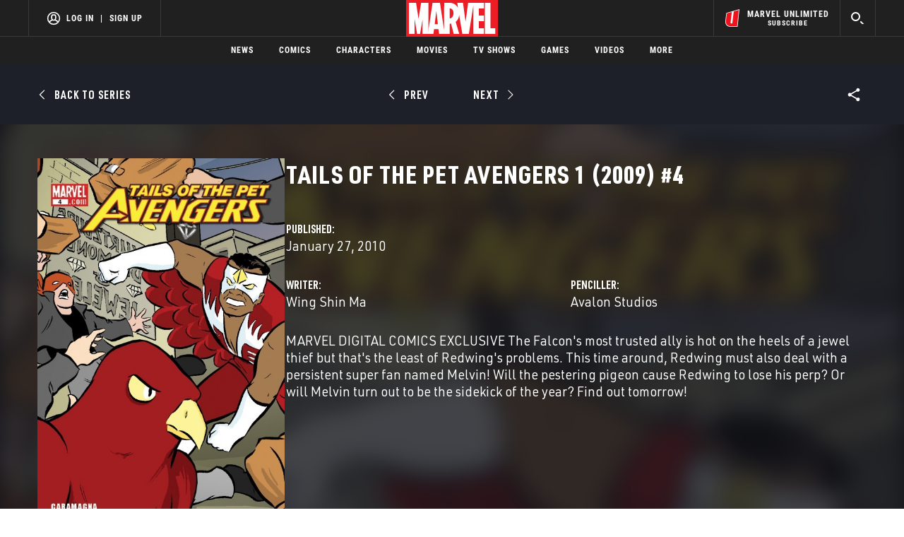

--- FILE ---
content_type: text/html; charset=utf-8
request_url: https://www.google.com/recaptcha/enterprise/anchor?ar=1&k=6LdY8_cZAAAAACuaDxPPyWpDPk5KXjGfPstGnKz1&co=aHR0cHM6Ly9jZG4ucmVnaXN0ZXJkaXNuZXkuZ28uY29tOjQ0Mw..&hl=en&v=PoyoqOPhxBO7pBk68S4YbpHZ&size=invisible&anchor-ms=20000&execute-ms=30000&cb=rs080m2uzycm
body_size: 48519
content:
<!DOCTYPE HTML><html dir="ltr" lang="en"><head><meta http-equiv="Content-Type" content="text/html; charset=UTF-8">
<meta http-equiv="X-UA-Compatible" content="IE=edge">
<title>reCAPTCHA</title>
<style type="text/css">
/* cyrillic-ext */
@font-face {
  font-family: 'Roboto';
  font-style: normal;
  font-weight: 400;
  font-stretch: 100%;
  src: url(//fonts.gstatic.com/s/roboto/v48/KFO7CnqEu92Fr1ME7kSn66aGLdTylUAMa3GUBHMdazTgWw.woff2) format('woff2');
  unicode-range: U+0460-052F, U+1C80-1C8A, U+20B4, U+2DE0-2DFF, U+A640-A69F, U+FE2E-FE2F;
}
/* cyrillic */
@font-face {
  font-family: 'Roboto';
  font-style: normal;
  font-weight: 400;
  font-stretch: 100%;
  src: url(//fonts.gstatic.com/s/roboto/v48/KFO7CnqEu92Fr1ME7kSn66aGLdTylUAMa3iUBHMdazTgWw.woff2) format('woff2');
  unicode-range: U+0301, U+0400-045F, U+0490-0491, U+04B0-04B1, U+2116;
}
/* greek-ext */
@font-face {
  font-family: 'Roboto';
  font-style: normal;
  font-weight: 400;
  font-stretch: 100%;
  src: url(//fonts.gstatic.com/s/roboto/v48/KFO7CnqEu92Fr1ME7kSn66aGLdTylUAMa3CUBHMdazTgWw.woff2) format('woff2');
  unicode-range: U+1F00-1FFF;
}
/* greek */
@font-face {
  font-family: 'Roboto';
  font-style: normal;
  font-weight: 400;
  font-stretch: 100%;
  src: url(//fonts.gstatic.com/s/roboto/v48/KFO7CnqEu92Fr1ME7kSn66aGLdTylUAMa3-UBHMdazTgWw.woff2) format('woff2');
  unicode-range: U+0370-0377, U+037A-037F, U+0384-038A, U+038C, U+038E-03A1, U+03A3-03FF;
}
/* math */
@font-face {
  font-family: 'Roboto';
  font-style: normal;
  font-weight: 400;
  font-stretch: 100%;
  src: url(//fonts.gstatic.com/s/roboto/v48/KFO7CnqEu92Fr1ME7kSn66aGLdTylUAMawCUBHMdazTgWw.woff2) format('woff2');
  unicode-range: U+0302-0303, U+0305, U+0307-0308, U+0310, U+0312, U+0315, U+031A, U+0326-0327, U+032C, U+032F-0330, U+0332-0333, U+0338, U+033A, U+0346, U+034D, U+0391-03A1, U+03A3-03A9, U+03B1-03C9, U+03D1, U+03D5-03D6, U+03F0-03F1, U+03F4-03F5, U+2016-2017, U+2034-2038, U+203C, U+2040, U+2043, U+2047, U+2050, U+2057, U+205F, U+2070-2071, U+2074-208E, U+2090-209C, U+20D0-20DC, U+20E1, U+20E5-20EF, U+2100-2112, U+2114-2115, U+2117-2121, U+2123-214F, U+2190, U+2192, U+2194-21AE, U+21B0-21E5, U+21F1-21F2, U+21F4-2211, U+2213-2214, U+2216-22FF, U+2308-230B, U+2310, U+2319, U+231C-2321, U+2336-237A, U+237C, U+2395, U+239B-23B7, U+23D0, U+23DC-23E1, U+2474-2475, U+25AF, U+25B3, U+25B7, U+25BD, U+25C1, U+25CA, U+25CC, U+25FB, U+266D-266F, U+27C0-27FF, U+2900-2AFF, U+2B0E-2B11, U+2B30-2B4C, U+2BFE, U+3030, U+FF5B, U+FF5D, U+1D400-1D7FF, U+1EE00-1EEFF;
}
/* symbols */
@font-face {
  font-family: 'Roboto';
  font-style: normal;
  font-weight: 400;
  font-stretch: 100%;
  src: url(//fonts.gstatic.com/s/roboto/v48/KFO7CnqEu92Fr1ME7kSn66aGLdTylUAMaxKUBHMdazTgWw.woff2) format('woff2');
  unicode-range: U+0001-000C, U+000E-001F, U+007F-009F, U+20DD-20E0, U+20E2-20E4, U+2150-218F, U+2190, U+2192, U+2194-2199, U+21AF, U+21E6-21F0, U+21F3, U+2218-2219, U+2299, U+22C4-22C6, U+2300-243F, U+2440-244A, U+2460-24FF, U+25A0-27BF, U+2800-28FF, U+2921-2922, U+2981, U+29BF, U+29EB, U+2B00-2BFF, U+4DC0-4DFF, U+FFF9-FFFB, U+10140-1018E, U+10190-1019C, U+101A0, U+101D0-101FD, U+102E0-102FB, U+10E60-10E7E, U+1D2C0-1D2D3, U+1D2E0-1D37F, U+1F000-1F0FF, U+1F100-1F1AD, U+1F1E6-1F1FF, U+1F30D-1F30F, U+1F315, U+1F31C, U+1F31E, U+1F320-1F32C, U+1F336, U+1F378, U+1F37D, U+1F382, U+1F393-1F39F, U+1F3A7-1F3A8, U+1F3AC-1F3AF, U+1F3C2, U+1F3C4-1F3C6, U+1F3CA-1F3CE, U+1F3D4-1F3E0, U+1F3ED, U+1F3F1-1F3F3, U+1F3F5-1F3F7, U+1F408, U+1F415, U+1F41F, U+1F426, U+1F43F, U+1F441-1F442, U+1F444, U+1F446-1F449, U+1F44C-1F44E, U+1F453, U+1F46A, U+1F47D, U+1F4A3, U+1F4B0, U+1F4B3, U+1F4B9, U+1F4BB, U+1F4BF, U+1F4C8-1F4CB, U+1F4D6, U+1F4DA, U+1F4DF, U+1F4E3-1F4E6, U+1F4EA-1F4ED, U+1F4F7, U+1F4F9-1F4FB, U+1F4FD-1F4FE, U+1F503, U+1F507-1F50B, U+1F50D, U+1F512-1F513, U+1F53E-1F54A, U+1F54F-1F5FA, U+1F610, U+1F650-1F67F, U+1F687, U+1F68D, U+1F691, U+1F694, U+1F698, U+1F6AD, U+1F6B2, U+1F6B9-1F6BA, U+1F6BC, U+1F6C6-1F6CF, U+1F6D3-1F6D7, U+1F6E0-1F6EA, U+1F6F0-1F6F3, U+1F6F7-1F6FC, U+1F700-1F7FF, U+1F800-1F80B, U+1F810-1F847, U+1F850-1F859, U+1F860-1F887, U+1F890-1F8AD, U+1F8B0-1F8BB, U+1F8C0-1F8C1, U+1F900-1F90B, U+1F93B, U+1F946, U+1F984, U+1F996, U+1F9E9, U+1FA00-1FA6F, U+1FA70-1FA7C, U+1FA80-1FA89, U+1FA8F-1FAC6, U+1FACE-1FADC, U+1FADF-1FAE9, U+1FAF0-1FAF8, U+1FB00-1FBFF;
}
/* vietnamese */
@font-face {
  font-family: 'Roboto';
  font-style: normal;
  font-weight: 400;
  font-stretch: 100%;
  src: url(//fonts.gstatic.com/s/roboto/v48/KFO7CnqEu92Fr1ME7kSn66aGLdTylUAMa3OUBHMdazTgWw.woff2) format('woff2');
  unicode-range: U+0102-0103, U+0110-0111, U+0128-0129, U+0168-0169, U+01A0-01A1, U+01AF-01B0, U+0300-0301, U+0303-0304, U+0308-0309, U+0323, U+0329, U+1EA0-1EF9, U+20AB;
}
/* latin-ext */
@font-face {
  font-family: 'Roboto';
  font-style: normal;
  font-weight: 400;
  font-stretch: 100%;
  src: url(//fonts.gstatic.com/s/roboto/v48/KFO7CnqEu92Fr1ME7kSn66aGLdTylUAMa3KUBHMdazTgWw.woff2) format('woff2');
  unicode-range: U+0100-02BA, U+02BD-02C5, U+02C7-02CC, U+02CE-02D7, U+02DD-02FF, U+0304, U+0308, U+0329, U+1D00-1DBF, U+1E00-1E9F, U+1EF2-1EFF, U+2020, U+20A0-20AB, U+20AD-20C0, U+2113, U+2C60-2C7F, U+A720-A7FF;
}
/* latin */
@font-face {
  font-family: 'Roboto';
  font-style: normal;
  font-weight: 400;
  font-stretch: 100%;
  src: url(//fonts.gstatic.com/s/roboto/v48/KFO7CnqEu92Fr1ME7kSn66aGLdTylUAMa3yUBHMdazQ.woff2) format('woff2');
  unicode-range: U+0000-00FF, U+0131, U+0152-0153, U+02BB-02BC, U+02C6, U+02DA, U+02DC, U+0304, U+0308, U+0329, U+2000-206F, U+20AC, U+2122, U+2191, U+2193, U+2212, U+2215, U+FEFF, U+FFFD;
}
/* cyrillic-ext */
@font-face {
  font-family: 'Roboto';
  font-style: normal;
  font-weight: 500;
  font-stretch: 100%;
  src: url(//fonts.gstatic.com/s/roboto/v48/KFO7CnqEu92Fr1ME7kSn66aGLdTylUAMa3GUBHMdazTgWw.woff2) format('woff2');
  unicode-range: U+0460-052F, U+1C80-1C8A, U+20B4, U+2DE0-2DFF, U+A640-A69F, U+FE2E-FE2F;
}
/* cyrillic */
@font-face {
  font-family: 'Roboto';
  font-style: normal;
  font-weight: 500;
  font-stretch: 100%;
  src: url(//fonts.gstatic.com/s/roboto/v48/KFO7CnqEu92Fr1ME7kSn66aGLdTylUAMa3iUBHMdazTgWw.woff2) format('woff2');
  unicode-range: U+0301, U+0400-045F, U+0490-0491, U+04B0-04B1, U+2116;
}
/* greek-ext */
@font-face {
  font-family: 'Roboto';
  font-style: normal;
  font-weight: 500;
  font-stretch: 100%;
  src: url(//fonts.gstatic.com/s/roboto/v48/KFO7CnqEu92Fr1ME7kSn66aGLdTylUAMa3CUBHMdazTgWw.woff2) format('woff2');
  unicode-range: U+1F00-1FFF;
}
/* greek */
@font-face {
  font-family: 'Roboto';
  font-style: normal;
  font-weight: 500;
  font-stretch: 100%;
  src: url(//fonts.gstatic.com/s/roboto/v48/KFO7CnqEu92Fr1ME7kSn66aGLdTylUAMa3-UBHMdazTgWw.woff2) format('woff2');
  unicode-range: U+0370-0377, U+037A-037F, U+0384-038A, U+038C, U+038E-03A1, U+03A3-03FF;
}
/* math */
@font-face {
  font-family: 'Roboto';
  font-style: normal;
  font-weight: 500;
  font-stretch: 100%;
  src: url(//fonts.gstatic.com/s/roboto/v48/KFO7CnqEu92Fr1ME7kSn66aGLdTylUAMawCUBHMdazTgWw.woff2) format('woff2');
  unicode-range: U+0302-0303, U+0305, U+0307-0308, U+0310, U+0312, U+0315, U+031A, U+0326-0327, U+032C, U+032F-0330, U+0332-0333, U+0338, U+033A, U+0346, U+034D, U+0391-03A1, U+03A3-03A9, U+03B1-03C9, U+03D1, U+03D5-03D6, U+03F0-03F1, U+03F4-03F5, U+2016-2017, U+2034-2038, U+203C, U+2040, U+2043, U+2047, U+2050, U+2057, U+205F, U+2070-2071, U+2074-208E, U+2090-209C, U+20D0-20DC, U+20E1, U+20E5-20EF, U+2100-2112, U+2114-2115, U+2117-2121, U+2123-214F, U+2190, U+2192, U+2194-21AE, U+21B0-21E5, U+21F1-21F2, U+21F4-2211, U+2213-2214, U+2216-22FF, U+2308-230B, U+2310, U+2319, U+231C-2321, U+2336-237A, U+237C, U+2395, U+239B-23B7, U+23D0, U+23DC-23E1, U+2474-2475, U+25AF, U+25B3, U+25B7, U+25BD, U+25C1, U+25CA, U+25CC, U+25FB, U+266D-266F, U+27C0-27FF, U+2900-2AFF, U+2B0E-2B11, U+2B30-2B4C, U+2BFE, U+3030, U+FF5B, U+FF5D, U+1D400-1D7FF, U+1EE00-1EEFF;
}
/* symbols */
@font-face {
  font-family: 'Roboto';
  font-style: normal;
  font-weight: 500;
  font-stretch: 100%;
  src: url(//fonts.gstatic.com/s/roboto/v48/KFO7CnqEu92Fr1ME7kSn66aGLdTylUAMaxKUBHMdazTgWw.woff2) format('woff2');
  unicode-range: U+0001-000C, U+000E-001F, U+007F-009F, U+20DD-20E0, U+20E2-20E4, U+2150-218F, U+2190, U+2192, U+2194-2199, U+21AF, U+21E6-21F0, U+21F3, U+2218-2219, U+2299, U+22C4-22C6, U+2300-243F, U+2440-244A, U+2460-24FF, U+25A0-27BF, U+2800-28FF, U+2921-2922, U+2981, U+29BF, U+29EB, U+2B00-2BFF, U+4DC0-4DFF, U+FFF9-FFFB, U+10140-1018E, U+10190-1019C, U+101A0, U+101D0-101FD, U+102E0-102FB, U+10E60-10E7E, U+1D2C0-1D2D3, U+1D2E0-1D37F, U+1F000-1F0FF, U+1F100-1F1AD, U+1F1E6-1F1FF, U+1F30D-1F30F, U+1F315, U+1F31C, U+1F31E, U+1F320-1F32C, U+1F336, U+1F378, U+1F37D, U+1F382, U+1F393-1F39F, U+1F3A7-1F3A8, U+1F3AC-1F3AF, U+1F3C2, U+1F3C4-1F3C6, U+1F3CA-1F3CE, U+1F3D4-1F3E0, U+1F3ED, U+1F3F1-1F3F3, U+1F3F5-1F3F7, U+1F408, U+1F415, U+1F41F, U+1F426, U+1F43F, U+1F441-1F442, U+1F444, U+1F446-1F449, U+1F44C-1F44E, U+1F453, U+1F46A, U+1F47D, U+1F4A3, U+1F4B0, U+1F4B3, U+1F4B9, U+1F4BB, U+1F4BF, U+1F4C8-1F4CB, U+1F4D6, U+1F4DA, U+1F4DF, U+1F4E3-1F4E6, U+1F4EA-1F4ED, U+1F4F7, U+1F4F9-1F4FB, U+1F4FD-1F4FE, U+1F503, U+1F507-1F50B, U+1F50D, U+1F512-1F513, U+1F53E-1F54A, U+1F54F-1F5FA, U+1F610, U+1F650-1F67F, U+1F687, U+1F68D, U+1F691, U+1F694, U+1F698, U+1F6AD, U+1F6B2, U+1F6B9-1F6BA, U+1F6BC, U+1F6C6-1F6CF, U+1F6D3-1F6D7, U+1F6E0-1F6EA, U+1F6F0-1F6F3, U+1F6F7-1F6FC, U+1F700-1F7FF, U+1F800-1F80B, U+1F810-1F847, U+1F850-1F859, U+1F860-1F887, U+1F890-1F8AD, U+1F8B0-1F8BB, U+1F8C0-1F8C1, U+1F900-1F90B, U+1F93B, U+1F946, U+1F984, U+1F996, U+1F9E9, U+1FA00-1FA6F, U+1FA70-1FA7C, U+1FA80-1FA89, U+1FA8F-1FAC6, U+1FACE-1FADC, U+1FADF-1FAE9, U+1FAF0-1FAF8, U+1FB00-1FBFF;
}
/* vietnamese */
@font-face {
  font-family: 'Roboto';
  font-style: normal;
  font-weight: 500;
  font-stretch: 100%;
  src: url(//fonts.gstatic.com/s/roboto/v48/KFO7CnqEu92Fr1ME7kSn66aGLdTylUAMa3OUBHMdazTgWw.woff2) format('woff2');
  unicode-range: U+0102-0103, U+0110-0111, U+0128-0129, U+0168-0169, U+01A0-01A1, U+01AF-01B0, U+0300-0301, U+0303-0304, U+0308-0309, U+0323, U+0329, U+1EA0-1EF9, U+20AB;
}
/* latin-ext */
@font-face {
  font-family: 'Roboto';
  font-style: normal;
  font-weight: 500;
  font-stretch: 100%;
  src: url(//fonts.gstatic.com/s/roboto/v48/KFO7CnqEu92Fr1ME7kSn66aGLdTylUAMa3KUBHMdazTgWw.woff2) format('woff2');
  unicode-range: U+0100-02BA, U+02BD-02C5, U+02C7-02CC, U+02CE-02D7, U+02DD-02FF, U+0304, U+0308, U+0329, U+1D00-1DBF, U+1E00-1E9F, U+1EF2-1EFF, U+2020, U+20A0-20AB, U+20AD-20C0, U+2113, U+2C60-2C7F, U+A720-A7FF;
}
/* latin */
@font-face {
  font-family: 'Roboto';
  font-style: normal;
  font-weight: 500;
  font-stretch: 100%;
  src: url(//fonts.gstatic.com/s/roboto/v48/KFO7CnqEu92Fr1ME7kSn66aGLdTylUAMa3yUBHMdazQ.woff2) format('woff2');
  unicode-range: U+0000-00FF, U+0131, U+0152-0153, U+02BB-02BC, U+02C6, U+02DA, U+02DC, U+0304, U+0308, U+0329, U+2000-206F, U+20AC, U+2122, U+2191, U+2193, U+2212, U+2215, U+FEFF, U+FFFD;
}
/* cyrillic-ext */
@font-face {
  font-family: 'Roboto';
  font-style: normal;
  font-weight: 900;
  font-stretch: 100%;
  src: url(//fonts.gstatic.com/s/roboto/v48/KFO7CnqEu92Fr1ME7kSn66aGLdTylUAMa3GUBHMdazTgWw.woff2) format('woff2');
  unicode-range: U+0460-052F, U+1C80-1C8A, U+20B4, U+2DE0-2DFF, U+A640-A69F, U+FE2E-FE2F;
}
/* cyrillic */
@font-face {
  font-family: 'Roboto';
  font-style: normal;
  font-weight: 900;
  font-stretch: 100%;
  src: url(//fonts.gstatic.com/s/roboto/v48/KFO7CnqEu92Fr1ME7kSn66aGLdTylUAMa3iUBHMdazTgWw.woff2) format('woff2');
  unicode-range: U+0301, U+0400-045F, U+0490-0491, U+04B0-04B1, U+2116;
}
/* greek-ext */
@font-face {
  font-family: 'Roboto';
  font-style: normal;
  font-weight: 900;
  font-stretch: 100%;
  src: url(//fonts.gstatic.com/s/roboto/v48/KFO7CnqEu92Fr1ME7kSn66aGLdTylUAMa3CUBHMdazTgWw.woff2) format('woff2');
  unicode-range: U+1F00-1FFF;
}
/* greek */
@font-face {
  font-family: 'Roboto';
  font-style: normal;
  font-weight: 900;
  font-stretch: 100%;
  src: url(//fonts.gstatic.com/s/roboto/v48/KFO7CnqEu92Fr1ME7kSn66aGLdTylUAMa3-UBHMdazTgWw.woff2) format('woff2');
  unicode-range: U+0370-0377, U+037A-037F, U+0384-038A, U+038C, U+038E-03A1, U+03A3-03FF;
}
/* math */
@font-face {
  font-family: 'Roboto';
  font-style: normal;
  font-weight: 900;
  font-stretch: 100%;
  src: url(//fonts.gstatic.com/s/roboto/v48/KFO7CnqEu92Fr1ME7kSn66aGLdTylUAMawCUBHMdazTgWw.woff2) format('woff2');
  unicode-range: U+0302-0303, U+0305, U+0307-0308, U+0310, U+0312, U+0315, U+031A, U+0326-0327, U+032C, U+032F-0330, U+0332-0333, U+0338, U+033A, U+0346, U+034D, U+0391-03A1, U+03A3-03A9, U+03B1-03C9, U+03D1, U+03D5-03D6, U+03F0-03F1, U+03F4-03F5, U+2016-2017, U+2034-2038, U+203C, U+2040, U+2043, U+2047, U+2050, U+2057, U+205F, U+2070-2071, U+2074-208E, U+2090-209C, U+20D0-20DC, U+20E1, U+20E5-20EF, U+2100-2112, U+2114-2115, U+2117-2121, U+2123-214F, U+2190, U+2192, U+2194-21AE, U+21B0-21E5, U+21F1-21F2, U+21F4-2211, U+2213-2214, U+2216-22FF, U+2308-230B, U+2310, U+2319, U+231C-2321, U+2336-237A, U+237C, U+2395, U+239B-23B7, U+23D0, U+23DC-23E1, U+2474-2475, U+25AF, U+25B3, U+25B7, U+25BD, U+25C1, U+25CA, U+25CC, U+25FB, U+266D-266F, U+27C0-27FF, U+2900-2AFF, U+2B0E-2B11, U+2B30-2B4C, U+2BFE, U+3030, U+FF5B, U+FF5D, U+1D400-1D7FF, U+1EE00-1EEFF;
}
/* symbols */
@font-face {
  font-family: 'Roboto';
  font-style: normal;
  font-weight: 900;
  font-stretch: 100%;
  src: url(//fonts.gstatic.com/s/roboto/v48/KFO7CnqEu92Fr1ME7kSn66aGLdTylUAMaxKUBHMdazTgWw.woff2) format('woff2');
  unicode-range: U+0001-000C, U+000E-001F, U+007F-009F, U+20DD-20E0, U+20E2-20E4, U+2150-218F, U+2190, U+2192, U+2194-2199, U+21AF, U+21E6-21F0, U+21F3, U+2218-2219, U+2299, U+22C4-22C6, U+2300-243F, U+2440-244A, U+2460-24FF, U+25A0-27BF, U+2800-28FF, U+2921-2922, U+2981, U+29BF, U+29EB, U+2B00-2BFF, U+4DC0-4DFF, U+FFF9-FFFB, U+10140-1018E, U+10190-1019C, U+101A0, U+101D0-101FD, U+102E0-102FB, U+10E60-10E7E, U+1D2C0-1D2D3, U+1D2E0-1D37F, U+1F000-1F0FF, U+1F100-1F1AD, U+1F1E6-1F1FF, U+1F30D-1F30F, U+1F315, U+1F31C, U+1F31E, U+1F320-1F32C, U+1F336, U+1F378, U+1F37D, U+1F382, U+1F393-1F39F, U+1F3A7-1F3A8, U+1F3AC-1F3AF, U+1F3C2, U+1F3C4-1F3C6, U+1F3CA-1F3CE, U+1F3D4-1F3E0, U+1F3ED, U+1F3F1-1F3F3, U+1F3F5-1F3F7, U+1F408, U+1F415, U+1F41F, U+1F426, U+1F43F, U+1F441-1F442, U+1F444, U+1F446-1F449, U+1F44C-1F44E, U+1F453, U+1F46A, U+1F47D, U+1F4A3, U+1F4B0, U+1F4B3, U+1F4B9, U+1F4BB, U+1F4BF, U+1F4C8-1F4CB, U+1F4D6, U+1F4DA, U+1F4DF, U+1F4E3-1F4E6, U+1F4EA-1F4ED, U+1F4F7, U+1F4F9-1F4FB, U+1F4FD-1F4FE, U+1F503, U+1F507-1F50B, U+1F50D, U+1F512-1F513, U+1F53E-1F54A, U+1F54F-1F5FA, U+1F610, U+1F650-1F67F, U+1F687, U+1F68D, U+1F691, U+1F694, U+1F698, U+1F6AD, U+1F6B2, U+1F6B9-1F6BA, U+1F6BC, U+1F6C6-1F6CF, U+1F6D3-1F6D7, U+1F6E0-1F6EA, U+1F6F0-1F6F3, U+1F6F7-1F6FC, U+1F700-1F7FF, U+1F800-1F80B, U+1F810-1F847, U+1F850-1F859, U+1F860-1F887, U+1F890-1F8AD, U+1F8B0-1F8BB, U+1F8C0-1F8C1, U+1F900-1F90B, U+1F93B, U+1F946, U+1F984, U+1F996, U+1F9E9, U+1FA00-1FA6F, U+1FA70-1FA7C, U+1FA80-1FA89, U+1FA8F-1FAC6, U+1FACE-1FADC, U+1FADF-1FAE9, U+1FAF0-1FAF8, U+1FB00-1FBFF;
}
/* vietnamese */
@font-face {
  font-family: 'Roboto';
  font-style: normal;
  font-weight: 900;
  font-stretch: 100%;
  src: url(//fonts.gstatic.com/s/roboto/v48/KFO7CnqEu92Fr1ME7kSn66aGLdTylUAMa3OUBHMdazTgWw.woff2) format('woff2');
  unicode-range: U+0102-0103, U+0110-0111, U+0128-0129, U+0168-0169, U+01A0-01A1, U+01AF-01B0, U+0300-0301, U+0303-0304, U+0308-0309, U+0323, U+0329, U+1EA0-1EF9, U+20AB;
}
/* latin-ext */
@font-face {
  font-family: 'Roboto';
  font-style: normal;
  font-weight: 900;
  font-stretch: 100%;
  src: url(//fonts.gstatic.com/s/roboto/v48/KFO7CnqEu92Fr1ME7kSn66aGLdTylUAMa3KUBHMdazTgWw.woff2) format('woff2');
  unicode-range: U+0100-02BA, U+02BD-02C5, U+02C7-02CC, U+02CE-02D7, U+02DD-02FF, U+0304, U+0308, U+0329, U+1D00-1DBF, U+1E00-1E9F, U+1EF2-1EFF, U+2020, U+20A0-20AB, U+20AD-20C0, U+2113, U+2C60-2C7F, U+A720-A7FF;
}
/* latin */
@font-face {
  font-family: 'Roboto';
  font-style: normal;
  font-weight: 900;
  font-stretch: 100%;
  src: url(//fonts.gstatic.com/s/roboto/v48/KFO7CnqEu92Fr1ME7kSn66aGLdTylUAMa3yUBHMdazQ.woff2) format('woff2');
  unicode-range: U+0000-00FF, U+0131, U+0152-0153, U+02BB-02BC, U+02C6, U+02DA, U+02DC, U+0304, U+0308, U+0329, U+2000-206F, U+20AC, U+2122, U+2191, U+2193, U+2212, U+2215, U+FEFF, U+FFFD;
}

</style>
<link rel="stylesheet" type="text/css" href="https://www.gstatic.com/recaptcha/releases/PoyoqOPhxBO7pBk68S4YbpHZ/styles__ltr.css">
<script nonce="c2wep5gGrtGBx5vgYPgZ5w" type="text/javascript">window['__recaptcha_api'] = 'https://www.google.com/recaptcha/enterprise/';</script>
<script type="text/javascript" src="https://www.gstatic.com/recaptcha/releases/PoyoqOPhxBO7pBk68S4YbpHZ/recaptcha__en.js" nonce="c2wep5gGrtGBx5vgYPgZ5w">
      
    </script></head>
<body><div id="rc-anchor-alert" class="rc-anchor-alert"></div>
<input type="hidden" id="recaptcha-token" value="[base64]">
<script type="text/javascript" nonce="c2wep5gGrtGBx5vgYPgZ5w">
      recaptcha.anchor.Main.init("[\x22ainput\x22,[\x22bgdata\x22,\x22\x22,\[base64]/[base64]/[base64]/[base64]/[base64]/UltsKytdPUU6KEU8MjA0OD9SW2wrK109RT4+NnwxOTI6KChFJjY0NTEyKT09NTUyOTYmJk0rMTxjLmxlbmd0aCYmKGMuY2hhckNvZGVBdChNKzEpJjY0NTEyKT09NTYzMjA/[base64]/[base64]/[base64]/[base64]/[base64]/[base64]/[base64]\x22,\[base64]\\u003d\x22,\x22w6UoKcO5SjNCRMOMwo1PWsOtw5/[base64]/[base64]/wqrCpsONw5PDuMO3w55Yw4nDgcK7wrhSw5/DgMOHwp7CtcOLSAg3w6LCtMOhw4XDoQgPNDx+w4/DjcOzGm/DpHfDrsOoRUTCmcODbMKkwo/Dp8Ofw6TCtsKJwo1Aw509wqdkw5LDpl3CrFTDsnrDlcK9w4PDhyJrwrZNTcK9OsKcKsOewoPCl8KUd8KgwqFOD250KsK9L8OCw40FwqZPW8KBwqALfwFCw55PWMK0wrkTw7HDtU9uWAPDtcOJwq/Co8OyJgrCmsOmwpg1wqErw550J8O2XENCKsOxe8KwC8O8BwrCvlAvw5PDkWM1w5Bjwr4Ew6DCtGoMLcO3wqTDpEg0w67CklzCncKZLG3Dl8OTDVhxcXMRDMKFwoPDtXPCncOSw43DsljDl8OyRBXDmRBCwoFhw65lwqbCgMKMwogqCsKVSTDCpi/Cqh3CmADDiVAfw5/DmcK5KjIew5UXfMO9wr8qY8O5SkxnQMO7F8OFSMOWwo7CnGzCmUYuB8OIOwjCqsKnwpjDv2VZwqR9HsO0LcOfw7HDuDRsw4HDhmBGw6DCksKGwrDDrcOYwqPCnVzDtChHw5/Cow/Co8KAMkYBw5nDicKVPnbCuMK9w4UWKlTDvnTCnsKvwrLCmzMxwrPCuhDCjsOxw54Hwo4Hw7/DmhMeFsKtw5zDj2gTL8OfZcKkDQ7DisKdYizCgcKlw5crwok2LQHCisODwpc/R8ObwrA/a8OwW8OwPMOQCTZSw50LwoFKw5fDiXvDuS/ClsOfwpvCkcKVKsKHw4nCqAnDmcOMT8OHXEMPCyw5BcOGwqjCqjkqw4DCrlbCqCPCrClRwpLDh8Knw4M1GmQlw6PCumbDiMKgDng+w5NUb8Knw7Edwq18wofDi1XDqBJ3w6MRwpI/[base64]/wpnDk0RkUsOeLMKwV8OKHMOlLy7CiMKWw6YsdAnCjwPCj8OUwpbCuH0CwpVnwrHDsknCqlBgwpbDmcKOw6rDnEtTw45CP8OnPMOcwrVzasK+Cl0Pw7nCiSjDhcKEwox+HcKHJBMMwr4ewow7VBfDlhUyw6piw7JHw5/CinLCpkocwpPDsAYPFljColl3woLCqGbDv2vDi8KLXWIowpfCoRDDtkzDuMKuw5TDkcKAwrB1w4RXXwrCtDx4w7nCo8KNO8K/[base64]/DpE/Dp1XDvmNCwqp+w4lWwobCoQ95wrvCtjM2G8K1wr5xwpnChcK6w5g+wqIxIMOocGjDgkh5MsKcaB8Zwp/DpcOPe8OSLVYww61ESMOKMsOcw4Ruw6TCpMO2fTNaw4MnwqnCrizCgsO8bMO/FBHDlcOXwrwNw408w6fDvnTDoGFQw6A1AwzDsxUjMMOIwpDDv34iw5/Cu8O1e2gtw4DCmMO4w6jDmsOKfg1+wqklwr7CrQQ5Rj3DjT3CkcOuwpDCnjN5B8K7J8OiwojDqXXCnGHCi8KHCG0vw7ZJPmvDqMOvWsOPw6DDhXTClMKewrAseVdMw5LCo8OTwpMFw7fDlEnDrCvDkWsnw4jDhMKkw6nDpsK3w4LCgyg1w4E/QsKYAlfCkxPDjHEvwqUBJ30xKsK8wrtYKG0yWVzCvwXCr8KGN8KwfUjClBILw5Naw5bClWddw7w7QyHCqcKzwoFRw7HCjsOKbX4dwqDDkcKow5t2E8OVwqp1w4/DoMO/wpYow7ZFw7TCvMO9SwbDghjCv8OIcWd7wrtxBEHDnsKRfMKGw6d1w7FDw4nDrMKxw75iwpLCiMO0w4LCjktVbQXCr8KFwp3DkmZYw5ZPwoHCn3hAwpXCtAnDosKpw5ggw4jDisOYw6A/[base64]/[base64]/wpcvwr/CkMOyw68Iw53DtMOUw7bDmsOHe8OPKmjDmQ4wwqfCucKOwpczwqbDucONw4QLJB/DisO0w6spwqcgworCrVBsw6YcwqPCjXtvw5x4PkTClMKow4IRL14mwoHCqcKjOn5UDsKEw7Fdw65mdCt1TsKSwosXJF4/[base64]/wotdSsOSw5zCqMObw7IOQzHChHc2EFYNw4Epw7NAwpHCs1rDkXYbDCTDg8OAdWnChnDDm8K4C0bCjMKiw6PDusK/ChctAGBEfcKew6ohWRbCjlQOw7nDmmQLw5Ajw4LCs8OJB8OVwpLDo8K3NCrCncK4H8OJwos6wqnDnsKqMGfDhT4Xw4fDj1MERcK+aFRtw47CtsOGw7nDusKTKHvCjRYjb8OHDMKnZMOFw64+OW7DjsOwwqPCvMOWwqXDicOSw7AvCcO/wpTDk8OnJRLChcKDIsOJw6xcw4TCjMKiwpkkOsKqRsO6wrpVw6zDv8K/Tn3CocKmwqfDoigjwo0ZHMKyw74rAG7DvsK6RUBfw6/DgmtwwojCpXTCnyHClTnCrDcswoPDp8KpwrnCj8O2wqUFaMOobMOzTsKEFVLDs8K2Jz45woXDontFwooDI2MsIUwGw57CkcOCwp7DmMKywrUQw7kQYBkfwoh5ez/CvsOsw7DDu8K8w5fDsiPDsGEkw7XDo8OSIcOmaAvCu3bDl1bCg8KXTgcTYGrCjn3DjMKNwpxnZh5rw6TDqTwUSHPCvHvDvSQIWR7CrsKSV8OnZDtlwqJXH8KQw5EUTCErecOlwo/ClcKiCxZJw4XDusKxY2EKUMOuD8OFaSPCtGk3wr/DusKEwoocAAnDicK0fMKPAV/Diy/DhcKUPB5/AD3CvMKYwpMxwoIXZMK7VMOSwoXCm8OFYX1lwpVHWMOCDMKbw4nChlkbOcK/[base64]/[base64]/IcKHw7TDt8KLccKSFsOOQxoIw79WwoXCs8K4w4vDgMKoLcOpwq1owpcPfcOXwrHCp3pLasOwDsOIwqA4E2nDgU/CukTDh0/CqsKRw6t8w4/[base64]/CgjjCqg7DoRfDgSPDqCfDkcKPw4MNDRDCmHBBNsOnw50zwpXDr8KXwp4Yw74ZBcKYOcK0wpZsKMK6wprClcKZw6N/w59ew6sSw4FJMsOQwpxTISbCrEMWw6LDgSrCv8OcwqofPV3ChxhOwqJnwrwyM8OBdMK/wrQlw4FYw4l/wqh3VG/DhCjCpSHDgn90w57CqsK/T8O4wo7DuMK/wrvCrcKTwoLDq8Orw7XDm8OkTnZQfhV4w7/CvEl9TMKbFsOtd8Kew4IIw6LDvX9YwqM1wqtrwrxWXWktw6ssUFcxAMKTGMO6ODQUw6DDqsKpw6/[base64]/wpXCjRzDk8OZcMKmX8KgeMOHw5R/[base64]/DhxdNXsOmIcOHwqzDu8O1w5kDB2JzSjkVbcOhWsKNF8OwLkXDjsKqa8K/NMK8w4nDnQDCthMzfW0Hw4nCt8OnNhbCgcKIcUfDsMKfYAbDsyTDtF3DmCjCtMKGw4EAw6LDiwdCcXrDlMOncsK6wpIQdUHCk8K9FCYbwoYqP2JAFUIpwo3CvMOswqhMwojCncOFBMOEAcKFOxHDkcKXAMOFAcOBw7pmXWHCgcOmB8O/DsKdwoBoAhdWwrvDvFcGCMOCw7TDhsKOwoddw7HCthhLLxlHDMKII8Ksw6Q+wrdTQ8K0YHlxwoLCnkfDkXjCgsKcw6/CkMKkw4Mswod5B8OmwpnCj8KLYU/[base64]/[base64]/Dp2PCsSTCgHBFw4suVHEmeMKjwqHDtVvCnCkFw6vCh1jDpcOgf8OEwqtJw5zCusKEwrwpw7nCksKawoIEw7RVwobDicKBwp/CnD/DvBPChMOiUyHCnMKYVMOTwq/Co1DDiMKNw5QXU8O8w6tTL8KXaMOhwqYyKMKSw4/DscOsfBTCmnXDonoYw7YrTXY9M17DuSDCmMOuHnxUw7FPwrtNw5nDncOhw5kaDsKqw7RXwoIJw6jCtBDDpUPChMK2w77DunDCgcOBw4/CgBfCgcOhY8K4LijCtx/Co3bCs8OEBVplwqnCqsO8wqxcCyhcwp3CqFvDksKaIgrDpMOZw6nCocKZwrvCncKGwr4XwqXCknXCswvCmHXDs8KONSTDjMKEIsOSFsOiM3kww4DCj23Dhwkpw6jCgsOlwpd/[base64]/DrVbCmXtPCsO1KMOfw6XDrD7DpMKoLcOGQlfCtsOfG20yY3rCpinCjcOiw4HDuijDhAZywo9Rbz8LNHJQK8KNwpfDsjzCnBvDk8KFw7EmwqgswqAmaMKZc8OCwrxkHxUIZWjDln83TsOewoR2wovCjcOKCcKVwq/CosOnwrXCvsONfMKZwrRYfsOtwqPCgsKzwpzDmsO6wqhlK8OdLcO5w4rCmsOKw6d4wpLDnMOQHT8KJjNBw4Z/V3w5w7o/w5gIY1vCgMKvw6BCwqNcWhLCt8OyawzCrzIHwprChMKAbw3DuSISwoHDvcK6w47DvMKCwo4QwqhxAQ4hOcOgw5PDhiXCjGFsQC3CoMOAIMOBwpbDu8K1w7XDosKlw5TCkl5RwpoFMcKRWcKHw5/[base64]/YkdoEE8nQ8Kzw5jDh0VLGDYKw6DChsOsB8Oxw60qb8OEM14VNl/CvsO/ARTCjiVBZcKkwr3Cs8KVF8KMKcOKMA/DgsOuwpjDhxnDkD5re8KowrnDv8O/w5Bcw5ouw4PCgQvDuA12CMOuwpTCk8OMDA95asKew5VRwo7CoVvDvMKXaEA6w6wQwo8mdcK4RCQ4QcK/[base64]/CgMOaYxkYwpLCosKowoURaSnCscK0w4gJw6nCs8OMOMOkTjsSwoTCp8OUwqtQwp/CmxHDsRELU8KCwrA7WEAJHsOJdMKBwpXDiMKpw6XDvcKiw6lSwprDr8OWEcOfKsOBUUHCmsONw7ofwosHwpBAW1zCvm3CiHp3PsOaMnfDnMKoc8KzQFDCusONBsOBdgfDo8O+WR7Dq1XDlsOKDcKaFhrDtsK4SEY+fi5/ccOuHTYaw7hwYsK4w7xnw6PCm2I9wpbCjcKQw7LDgcK2NcKgXQo8MhQIaw/DhMOjJ2t4FMO/XAHCqsKOw57DjGgfw4vCkcOrYAVawqoSGcKVYMKXYhPCn8KWwoIWCwPDpcOrN8Kyw7EiwonDhjnCtgHDnBNBw5clwo7DrMOzwpw4JlbDrMOiwoLCpU9PwrjCuMKJD8KZwoXDrDTDg8K9wpbCm8K7wr/DlMO7wrTDknfDvcONwrx2TD0SwqHDvcOWwrHDnC0DEwvCiUBBe8KTJsOGw6zDtsKqw7BNwo9xUMO4LnHDiTzDulrDmMK+ZcOYwqJqa8OiH8Oow6XDqsK5RcOqdcO1w5TCixxrPsOraW/CrR/[base64]/Cu2hHwppKdwxFFMKBD8OxBjdRfQpFLcK4wq/CjG/Ck8OPw4LDlC3CsMKkwpJrCmfCosK0KMKkcnJRw6ZywpXCksKhwoDCt8KTw6JTUcONw7Jga8OgBl1+Sl/Cp27CqCHDqcKawofDtcK/wpbCqwpONMKsTAjDqMKxwr52PjTDiFrDpkbDjsKUwo/DssOow7F+Mk7CszLCgFFmE8O4wqbDpjPCvUfCv3o3LMOFwpwVAxUgCsKwwrkyw6jCpcOPw5VDwr/DjCEbwpDCiTrChsKFwr59WEfCuQ3Dn2PCshLCtcOWw4AMwp3DkUYmFcKyVxbCkTR9AQzCli3DosOxw4rCuMOUwofDrQjChEQJXsOjworCgsO4fsK/w4RvwoLCusKmwqlXwoxOw6RJCcKhwr9Wb8O1woQ6w6BCbcKBw4Fvw6XDtltAwqfDt8K1XU3Crn5OLBLCuMOAM8OKw7/Cn8OtwqMyG1rDlMOXw4fCl8KNP8KYFkXCqVFjw71Kw7jCmsKNwojClMOTR8Kmw45zwr46wrLCgMKDbVxgG1BTwplYwr4vwpfCoMK6w7/DhyrDik7Dg8OKECPCtcOTTcOXeMK2eMKUXCPDhcOswoQRwrDCp1E0HyXCmsOVw7JyacOAXWXCvUHDsCA/[base64]/[base64]/EwoFwrnCs8KxXgfCuwJwL8KieljDmsKNw5V+NcKgw75/[base64]/DvgxYw5VHCH7DsyjCusK/ZTHDmMKIwroaNRpnWMO0I8KZw7vDr8K9wpXCpGM/QG/CtMOeJsOcwrt/ZiHCmMKgwr/CoAd1QkvDucOLaMOewpbCqRwdwrNewq/Do8O2K8O/wpzCt07CqGIyw7jDiwwSwqrDm8K0w6XCtMK1XcOQwobCr2LClmDDnURBw4XDqlTCssK5MnhGasOvw4HCnAxBIVvDtcOQHMK8woPDljDDmcK0MMOyOU5zVMOhDsO2QykSSsKIDsKxwp/[base64]/WcK9w4/[base64]/wrJQw4/[base64]/CtiwJwrkcaFYGw6Quw6hKwozCjELCvXdLwoAiX3zDgMKnw7bCn8O8MEtafsKmLVU+wqAzTsOMacO7ZcO7wpA/w4DCjMKIw5FwwrxGesKGwpXCo1XDgz5ew5fCvcK9NcKbwq9DJXPCrELCqsKvFMOhIMKmFR7CsWR9EMKLw4/[base64]/[base64]/DvcO8QMOGw7tiIzLCjcK+CWs/w4x+BMKfwr/DnjfComHCmsOgMUfDtsOjw4fDhsOydELCq8OJwpsoW0fDg8KUwqJWwobCoFV9UlPChzHCmMO/KhjChcKmE0ZmHsONNsODC8OlwooYw57CshpRd8KgM8O8UMKGMsOrcWHCs2zCsGrCgsKXAsO6YMKxw6VvbsK/LMOcwp4awq8mLW8TUMOldjvCt8KiwpzDjsKNw7zCtsOFKsKAYMOudsOXH8OmwoBawrrCtnHCqX1/RyjCtsKMb2nDngA8CGzDoGcnwqEyDsO8Y1LCmHdXwrckw7HCiTHDusK8w7Bww5lyw5YfQSrDqMOXwoNEBRhcwpzDsgvCpcOnNcO0ccOmwr/[base64]/w4DCvUrCqiDChcK7fSh0N8Ouwphmwq/DmU9qw6JJwrlOGcOZw4wdETvCicK4w7Z+wr8yQsOGVcKDwqNIwqUyw7Jdw4vCjDfCrsOqU0jCoxsJwqXCgcONw4hrVR7DsMKkwrhrwpx/[base64]/wqVRTcOhJh8WB8KjZUJswqMTwrzDhU9ZC2TDl17DssKlOcO1wqDDqmQzV8OewqEPacKfEnvDvkhMZkoPJETDscOew5XDosKnwovDpcOSBcK3XFcCw5/CnHdrw48xRMKfQHLCm8OrwovCrsO0w7XDmMOiBsKUB8ORw6bClTrCocKWwqljZU5ew57DgMORUMO2NsKSO8KNwp0XKWo0aAFEcmTDvTbDhlvDusKkwpfCiGXDssOuX8KXV8OWMWYBwptPFhUbw5MJw6jCpcOQwqBfcV3Dt8Ohwp3Csm/DicOnw7lJdsOIw5heC8OxOmLCnSgZwrZVFx/DsCzCuVnCg8OJAsOYKV7Dv8K8w6/DrnAFw6TDl8OHw4XDpcOTWsKFH3trFcKNw4ZuJhzCm1PDjH7DmcOJVEYCwqQVfDlMAMKEwpPCgcKoc0XCkCgIVSMdPEzDm0gqPTbDr03Cpz9RJ2vClsO0wqPDssK1wrnCimQXw6rClcK7wqIxO8OeQ8KCwo41w5l5wo/DgsKawqR+L3ZoXcK3WiYew4ouwplnTAx+SxLCmlzCpcKxwrxDIi0Aw4bCj8KZw547w4nCvMOCwpIcQ8OIR1/DmwQcS03Dh2jCosOEwqMKw6ZjJy5jwpbCkAZtUllEP8OUw4bDiEzDssOlLsO6ITxbeHjCimbCr8O/w77CnivClMKwFMKdw4Qpw7zDv8Orw7xHN8OAG8OkwrfCiytvKC/DgjnCgEDDrsKNKcKuAXQhwpp0CGjCh8K5MsKAw4kjwogcw5clw6HDjMOSworCo1dOMyzDi8OIwr7CtMOZwqXDinN5w5RdwoLDlGTCk8KCZMKjwoTDqcK4csOWVmduAcOzwpzDtA3DjcOdf8KCw4hJwrgbwqPDvsK3w5nCgybCtsK/[base64]/DpQklwoxiKjBowrnCm23Dm8OLf8Osw7nDtRUnUy/DrWJTYXLDjQ56w7cibcOhwoBodcK+wo8UwqgNFMK5D8KYwqHDucKMwrQOLnPDvnLClGl+el0kwp4mwovCrsKdw4cZa8O0w6/ChADCjRnDm1XDmcKVwot5w4zDosKefsOiUMKWwqgjwrMOKwnDgMOYwqbClMKhE37DgcKMwrPDtXM3w6Eew6kMw5tVE1QYw5rCgcKtDiB8w68FbDh0N8KIZcOxwoRLc0vDhsK/YnbDojswB8K5f2LCqcOrXcK5cDF1RlPDnsK7BVhGw7fCsU7DicK6K0HDvcOYFXhzwpBEwqsHwq0Rw5FZHcO0EWXCisKCNsODc0t0wq3DlS/[base64]/w77DqxvCul/[base64]/CrMO7w4jDr3DCtwESw4gnw6E0wpNBw5jDmMKMw4LDv8OIwpUFYDMxKnzCpcOawqoId8K2RWUVw5QXw77DssKBwqUww7ZEwp3CpsO+w5bCgcO+w4cPPE7DumbCjR9yw7QCw6Fuw6rCnUQowpEDSMK+fcOowqzDtSAIRMKcEsOAwrRDwp1/[base64]/EMOTw5HDoGzCvsKZTwTDocOkbFrDmsOhECDCqx/Dn0IIbcKgw6IBwqvDrALCqcK5wozDpsKEd8Ohw61twqfDjMObwoREw5LCrcKjLcOkwpIWVMOYbV1Jw7nCtMKzwqo+HH3DhHHCpzREIwpqw7TCscOnwqnCs8K0TsKvw5vDk08/[base64]/DrzjDmB0yecOHwqZ+O8KwW2jDsylNwrTCj8OFD8K1wrbCslLDtcOSMBTCn3rDk8OpAsKdR8Orwq7CvMK/B8K3w7TCtMOrw7DCngLDsMOqDEdeQlXDun54wr95wpgDw47CmFFMNcKDV8OoDMK3wqErT8ODwpbCjcKFBjDDgcKfw6s0K8K3PGp7wpIiI8O/STAzZ1o3w48iQDVmFsOVccOHYsOTwqjDncOdw5Zowpk3X8KrwoNJSxIywp3DlX0AOsKqWAYTwpTDgcKkw5p/w4jCoMKkU8O6w4rDmk/CucOdJsKQw5XDghnDrgnCgsOLwrVDw5TDi3rDtMKIUMOvGl/DhMOGGsK0AsOIw6Qkwq1Gw7IAPETCokPChTfCj8OTDlxjVibCqkkpwrYheCXCr8KnewUdKsKrw59Sw7DCiW/[base64]/DmVHCmGvCmQ03GsOxSsKYwoELZVfDhMOzOsKswpDDjyImw4LCl8K/QXInwpx6DcO1w4R5w4nCpxTDvU3DqUrDrzwjw6dxKTvCk0rDusOpw5hgWG/DiMO6XkUbwrPDkMOVw5XDkhgSZcObwpB5w4AxBcOXEsO1T8KSwowzKcKdG8KCbMKnwrDCgsKQHjdTK2NAFlsnwqAiwo/Ch8KeT8OGFi7DjsKGPE4QVcKCH8KWw5XDtcK/[base64]/ChsOAwqZdw7k5w4MxwpTDnMOVw4TCmFbDrwjDl8OGWMKUPDVzYV3DqCnDiMKtI3FyYhBQfEHDsA8qck8/[base64]/acKDwqjDqcObwoN+wpLCrsOvYF1GwrbDr8OBwqxzw73Du8Krw7o/wo/CjnrDoFtJGwB7w7MVwrPCl1fCozrDmkIeaVU6YcKZQ8OBwpXCognDhTXCkMOOX1cPdcKreHIdw5RKBHJawqJmwrrCgcKhwrbDi8OTSAJww7/CtsO/w6NXAcKZOC/CsMKkw50dwqd8RhPDlMKlOiRKdw/DjC7Dhl0aw6BQwo8+F8OMwptfWMOFwpMuQcOZwo4+J1sUHV1/woDCsA8TUC/[base64]/Cq8O7w7rDqgNVw7XCoMOQw4jCnikyYg1nwrfCj0EAwq0ZO8K/R8OLcTEqw6PDosOiDTtpeF/CocOBRxLCk8OPdihIWgIzw4ADK17DjsK0YcKRw75YwqjDhcOBZELCuXl3WjABAMKuwrvDl0fCscONw4pnVVZNwoZoA8KhccO/[base64]/O0dPJyfDkMKjaUDCucKzdVjDqcOwY8KqwoUfwptZSBXCocKkwoXCksO2wr7DrMOAw6TCt8OewqHCvsKVTsOqSVPDvmTCj8KTZcOEw6teTA9fPxPDljdlaGXChRMgw4s2OglSLcKBw4PDr8O/wq3CvnPDqWHCiiV/Q8OrTsKwwoQMYmHCh3Biw4Z0w5/CnThrwqPCgS/DkSEaRy/CsA/DuhBDw7UTTsKyNcK1A0vCuMOkwoLDmcKswobDicKWLcOkfcOTwoddw47DnsKcwqc1wobDgMKvUHXCix8Rwp/DsQ/DrGbCoMK0w6AVw7XCpjfCklpYO8Olw6TCmcOKQTbCnsOAwqAmw5bCjTXChMOacMO4wpzDkcKhwpcNEMONLMOww4bCuSHClsOSwonCmGLDp24ST8OuacKCecKMwosiwr/[base64]/Dgx0Dw4NMZcO3wpjDp27CnsK8w6sgw6TCi8KmVjrCvMOtw4HDtHsAOF3CisO8w7h1Wz5oTcKPw5XCgMOrS3cRwo3DqcOXw6HCtsKww5sqB8OqbsOBw5wNw7rDqElZcAllMcOkQlnCkcObZ318w47ClcKHw5MOBB/CrwPCsMO6PcK6SSzCuSxtw4oGEHnDscO0X8KqFl5nesKNT2l1wolvw6rCmMO9EDfCgVYaw73Ct8Oow6A1wqvDv8Owwp/DnX3CpT15wqLCgMOCwqISWn5bw7kzw7Y1w73DpUZlagLCtR7Dv2tVeRhsM8KvfjoWwrt6LB5XE3zDm3Mtwr/[base64]/CMK7w4EjwoXDtjMhe8ONDy1uXsO/wrDCtShCwrUWJAzDqnfCgSbCkDXDusKBSsOmwqYnL2NMw5p6w6YnwrZOYGzCj8OZaw7DlwNmC8Kww5bCph91dXbDlGLCiMKhwrQPwpYdaxomfcKRwrURw6Riw69bWyMZYMOFwrxBw6/Dl8OKa8O1IFk9MMKtNzFrLxLDrcOPZMO7RMOrAsObw6XClMOJw6wlw744w5zCpWteamF2woXClsKLw69Uw7A9UycNw6vDihrDl8OkZB3Cm8Kqw6/Dpx7CrVDChMKrJMODH8OgQsKmw6JQwoBuSVfCg8OHJcO5TBIJZ8K4KMOww6TCo8Otw5ofSVPCjMObwpk+UcKIw5PCs0/[base64]/[base64]/[base64]/DlWxWwqDCjiV+bB3DqVZ5wrzDtlsMwqTCusO/wpfDmAHCoznChlZCIjgpw5TDrxIbwprCucOLw5/DrGcMwoorNiPCoBNCwpXDt8ONagnCucOxfi/Cnh7ClsOuw5vDo8KmwqTCu8KfTl/ChsK1Hg4qJcKpwrHDlyFNfnQKYcKMD8Khd2TCiXvDpcO9VgvCocKHD8OVasKOw6FCBcOwaMOeN2F0EsOywoNKSm/DsMOySMKYBsO6UUvDlsOXw4fCqcOzPGPDiRtDw44Zw4DDnsKdwrZ8wqZLw6zCksOkwqQww78vw5ZZw6PChMKCwozDhAzCl8O/DD3DvT/CnxrDvxXCj8OOD8OGJsONw5HDqsK2Sj3ClcOMw4IQf2fCqMOZasKGKcOfQMKoU0nCkC7DrC/DiwMqIEA/dFcKw5A+woTCjBfDv8K1Tkd2PnHDncKbwqMsw4lmEjTDosOgw4DDv8O6wq/CrRLDjsOrw6sPwp7DrsKFw7BIKHnDgsKGbcKIY8KGTsK/G8K/dMKbQih1ZwTComzCsMONbF3CicKnw5rCmsOKwr7Clw7CqwIww7zCnxkHdSvDtFJqw7TCqkDDsg43RwbDlVh0JMK4w4MbBFrCvsOQCsKhwq/DlMO6w6nCksOHwos3wrxxwpTCnDQuNmUgG8KRwpQRw7FqwoEWwoTCtMOzC8KCJcOuUHFsTXkdwrZYCcKbDMOHd8O4w5U3woEhw73CqwljUMOlw5nDhcOmwpogwrLCtlLClsO8e8KzRn4GamLCmMOQw4fDrcKowq7CgBrDqUM9wowCcsKewq/Dqh/DtcKILMKHBTrDjcKDJ013wr/DscK2bE3CnzMhwq3Dn04hLXInPEBkwp9CfywYw4bCnhNWam3DhwnCicO/wqZJw7fDj8OvOsO1wpUNwpDCjhVyw5PDuUTClFB8w4Z+w59IYMKnbsOTWMKdwo11w5PCvwQkwrTDqTtUw690w4pTNMKNw4QBP8OcHMOjwpAeMcOHLzfDtibCs8OZw5o3U8Klw5zDoH/DtsKHeMO/NsOewokkECRQwpdzwrzCi8OOwooYw4QwL3UsNBHCsMKJR8KEw7nClcKyw7tLwo8PF8ORN2nCvcKdw6vDscOBwogxK8KDVRnClsKqw53DjTJ5I8KwNynDq3PCtcOqLXo+w5ZgGMO7wojCn2JUATRJwpvClQbDr8K5wojCm33Dj8KaMw/CsCcUw5MDwq/CjkLDtsKAworCoMKwNWArUcK7S1kQwpHDrMOFewgPw4AJwq3ChcKrZFlxL8KSwrwdDsK3IzkDw6nDp8OnwpBUYcOjbcKfwoEqwrdePcOMw6MowprCk8OgPhXCtsKrw545wpdHwpXDvcKmJk4YLsOxJ8O0MV/CvVrDn8KywptZwolbw4fDnEwsQyjCpMOxwqHCpcKNw4PCqgwKNn4Yw6MNw6TCnkNRDyDCikPDocKBw5zDnC/Dg8OYEXPDj8K4WSzClMOhw5EdJcOaw5bCpxDDt8KgCMOTJ8O1w4bCkhTCqcOQHcOgw7bDsFRZw6RTL8Oqwq/[base64]/TXUjwoRowpx5AsKJw4/CqcORC8O5wpkpDMOGw7/CpVrCq01DFXoLMsOiw7IGw7kpZ1RPw5jDq1bCssOBAMOERRfCjcK5wpUuw4IWZMOgdGjDrXLCq8OBwql8csK/Z1dQw5HCosOWwoNGw5bDi8KQUMOLMClOwqxHfXVRwrJUwrjDlCvCiyPCkcKyworDvsKGUBrDjMKAfGNRw57CiBMhwoAhbQNOw47DnsOjw4zDucKiYMK4wpLCtsOjDsK+dMOGJ8O9wow5Y8O/OsK/NcOQLDzCqlzDkTXCm8O8F0TCv8KzYQzDvsOBIsOVFMK/G8OhwofDtDTDu8Okw5cVD8KARMO0MX8mZcOLw47CsMK9w54Zwq/[base64]/DpcKLwoxPCWDDu8OvITDDhG5Nwo/[base64]/Hl/[base64]/[base64]/Dqlhvw7HDrSQWGsO+w7Mxwr3CtxvDpRPDjcO/wqxpBXYtbMO0WRbCisKMO17Dv8O9w7sTwqs2OsKrw7ZEQ8OvN3ZbQsKMwrXCqTIiw5PCqBfDv0/DqnDCk8O7wqwnw5LCsSHCvQhUwrB/wpvDhsOtw7RTVmfDh8K3WDVvbVpMwqwyCXTCucK9aMK0LVpjwqhJwq5qGsK3RcOkw6LDg8KOw4vDoiY8ccK/NV/[base64]/RcO/woAuYChMwoUALGdpw54TA8OIwqvDrzrDicKQwrnCkTHCrwTCocOYeMOBTMKrwoJ6wo4PDMOMwrwxXMOywp8lw5/DpBHCpmR7TAbDoD4XIsKEwrHDiMOcAF/ClnY3wpk2w6g1w4bCrDQGFl3Dg8OKwoYTwqHCosKnw4VpEEglwpbCpMOIw5HDk8OHwpU7YMOUw7XDtcKyEMO9dsOjVj4VL8KZw5bCpBpdwpnDmkluw71Yw6/CsCJCbMOaHMKQRsKUV8O3w5pYD8KYQHLDqsOUBcOgw4wPShnDpsKZw6XDpT7CtXcWKW5zBkExwpvDuGjDlhbDtsO2GWrDrw/DmG3CnDXCo8KSwqQBw69AckoowojCnF0Sw6rDsMO/wqDDmEQmw6rCrHYgcHN9w4dwZsKGwrLCrGvDtR7DssOww6gdwoBJBsOXw43ChX8sw75beUNDwrUZFhIcFFl6woY1WsKSTcKvP1kzBMKVcjjCnHnCrh3CicKowoHCv8O5woZnwpQrMMO2UMOyLhcLwoB0wotpKEDDgsK7cX1lwo7Cjn/DthHCp3vCnC7Co8O/w4tmwp5pw59kMTzDrnvCmi7CvsOXKRUFacKvfz08Sx/DkmQ3IA/[base64]/wrPCgU42K8KawqFED8Oiwo0lW1JMw67Dq8KPG8KJwqjDmMKZKcKVGQDDksKGwqhnwrLDh8KJwq/DmsKqQ8OFLAQ8w50MOsKjYMOSMzYGwoMNbwDDu3lONVR7w5zCisK6w6dewrrDj8KjVRrCqyTChsKjP8OIw6nCikTCmMOjEcOtGMO3RndZw7shX8OPFcORMcK3w6vDpjXDqsKiw4krJcOTOlvDt11bwoYwecOlNj5OasOIwppWUlnCr2/DlX7DtRHCoEJ7woULw6/[base64]/Ch8OSbl5IeTxxw7UxMgMefsOjWgJ/TFomAk1/K8OnIcORUcKCNcOrwrk7BcKWKMOta1nDlMOeGi/Dgz/DncOLTsOuUEV5TMK7MiPChMOfOsOGw5ZqecK9al/ClHs7R8Oawp7Cr0vDl8KMCy0iKybChy97w5YZW8Kaw4LDuxFUwqQdwqXDtwbCshLCjXbDrcKKwq1POsKDPMKbw6Bswr7DrBPDpMK4w5/DqMOAJsK/XMOYEyk5wpjDryLDnQrDgV0jw7BFw43DisOJw7pSF8OLcsOUw6XCvcKVdsKywqHCo1XCtmzCuj/CmhNCw55GJMKbw71jEWorwqbDjVNhXWDDsC7CscOPQ2hdw6jCgTzDsWMxw7F7wojCrsOdwqJ/ScK5P8K8WcObw70lwpPCkQEjEsKtG8KqwovCvMK3woPDhMOqdsKWw6DCqMOhw6vCqsKMw4gdwrl+dQMYDsKvw5HDq8OAHB94AQEBw5IyRzPCm8ORYcODw5DCq8K0w6/DnsOcQMO6JwTCpsKUAMO6GAHDusOJw5lxwrXDssKKw6PDiUrDli/Dv8OOGjjDr0bClEhFwp7DocOJw4Aqw63CoMK3EMOiwobDjsKfw6xWTsO9wp7DgQbDgRvDunzDkEDDtcO3DMOEwpzDgsOewovDuMOzw7vCtGfDtsOCDsOGUD/CgMOzPMKDw4hbX0BJV8ObXcKqeQs0dnvDrsKzwqHChcOuwqIAw4A6OgbDhFfDl0zDuMOZwpXDgBc1w79qWRUdw6bDoB/[base64]/BgDDhsOvw6jDoGVvw7PDnVnCksKiwr7CthHCuBUcKmUEwrHCt2nCr21gbcOzwoB6PHrDlExVS8KUw53Cj31dwpnDt8O6OybCmSjDq8OVRcOaUjnDmcKZHS4bHG8fUmFfwpXCjRfCgjN9wqrCrC3CpBhWAsKWwq7DsW/[base64]/Dn8KLwpolZMOHw43CjWHCvEXCjSXCryF5wqpqw7XDiknDswAeIcK2ZsKawo1jw5JUOT/CmBdiwoF9RcKKNAhgw4l5wqhzwq1vw7TChsOWw7rDsMKCwoY8w4ojw6zDtMO0eCDCu8KAMcOhwphlc8KubFQ4w6RSw6XCmcKHLlFDwohxwobCqWVNwqNzJBMAJMKrIlTCg8KnwqrCt3nCnE9hXGIHIsK4eMO5wrXDliFYbW7Cl8OkD8ONaEFrVwZQw7/Cu2YmPU0mw7nDh8ODw7FVwovDo1gcQyADw5nCpiAEwp3Cq8OWw6wiwrIeCGfCgMOwWcOwwrQ8AsKkw6hsTxLCvcOnQsOiRMONchfCnjHCkwXDqVXCg8KfGMO4A8O1CRvDlRPDvBTDo8OrwrnCl8Klw5swS8Obw59nKi3DgUnCgD/CjFHCtSY6bHnDtsOgw4rDv8KxwoPCnCdWe2nCknNhV8Kiw5rCqMK0wojCuibCjB5ebFlXFHJ4VAnDjlXCnMKAwpLClcKENcOUwq/CvMOtemHDoFHDiGrCjsOgH8OAwqzDhsKmw6DDhcKzAGZ+wqxbw4bDhmlxw6TCvcOrw4plw7how4XDucKLU3nCrA/DncOVw5guw4oVZsKkw5zCkErCrsOJw7/Dh8OYdxvDtMOxw7XDjDPCiMKbUHDCrXsAw47ChMOCwpoiBcOew6HClyJnw7lhw5vCu8O9bsOICAnCiMOMWkLDqWU/wpXCugY3wr9uw4kpFHPDmEptw5Z0woc+woU5wrdJwoloJ1bClmrCtMK/w4jCtsKtw6RYw4wUwpgTwqjCmcKeXgEXw41hwooFwoPDkQDDusO0JMKDNRjDgFdJK8KefUxxCcKdwqLDgFrClwYNwrhzwrnDicOzwqM4YcOEw4Mrw4IDCyAawpRaKnFEw4XDsBXChsOhDMKFQMOaCXxuVEpGw5LCicOXwpY/RsOQwoNiw5Exw5zDv8OfUiMyJQXCl8KYw5TCg2nCt8OWYMOvVcOhYQ3CsMKsQMOaFMKlHTnDkDIHcEXDqsOqM8Klw7DCg8Omc8OAw4pWwrEEwpDDsxEhcgHDuDPCpzxKTcObVcKMFcO2G8K0asKOwrovwp7DqCnCnsOYS8OFwqfCqGjCj8Ojw7c/fUZQw4QxwoPCqSbCrhLDvTM8U8KJPcOuw4t4IMK7w7pFYRPDoWFGwqjDtA/[base64]/woPDv8Oxw7nCo8KHwpFtw6bCn1rDvAjCmsKXwqbDocObwpbCqsOywoXClcKcGz4PA8OTw4VGwq4sbGjCj3TCtMKbworDtsOaMcKSwr3CpsOZB284TBANScK/TMOGw6HDg3nDlxwDwo/DlMKow5/DhCnCoVHDn0XCkXrCpkUUw7Acw7kOw55Kw4PCgzQLw5Ffw5TCv8OqdsKSw5RRY8Kuw7PDqWDChXpsf1JML8OBZVTCs8K0w7d4QQXCmcKfMcOaMRRUwqlxXTFMPQM4wrZgFGwuw51zw4QeXMKcw6M2U8KLwpTCiFYmeMKDwq/[base64]/Dn0Inw5EtwoV3wrjCu8KTwrTCrkoUwp3DqGErA8KNPiN+dMOZKURkwqc0w7c/[base64]\\u003d\x22],null,[\x22conf\x22,null,\x226LdY8_cZAAAAACuaDxPPyWpDPk5KXjGfPstGnKz1\x22,0,null,null,null,1,[21,125,63,73,95,87,41,43,42,83,102,105,109,121],[1017145,333],0,null,null,null,null,0,null,0,null,700,1,null,0,\[base64]/76lBhn6iwkZoQoZnOKMAhmv8xEZ\x22,0,0,null,null,1,null,0,0,null,null,null,0],\x22https://cdn.registerdisney.go.com:443\x22,null,[3,1,1],null,null,null,1,3600,[\x22https://www.google.com/intl/en/policies/privacy/\x22,\x22https://www.google.com/intl/en/policies/terms/\x22],\x22NvPJhGR+mbYntqG00dodCnj3xA3AosShevtrGS+aMPA\\u003d\x22,1,0,null,1,1769338488703,0,0,[202,55,194,195,1],null,[175],\x22RC-WvVPDkc01yydAQ\x22,null,null,null,null,null,\x220dAFcWeA642q_D0qSt6oUHuwXjRIjvlP_vQC68A0lRj-6LVi98YUhsbVrg2L3oX8s2SRmleKRM1NIpqQzJxlqEKim3LJJCcR5-fA\x22,1769421288953]");
    </script></body></html>